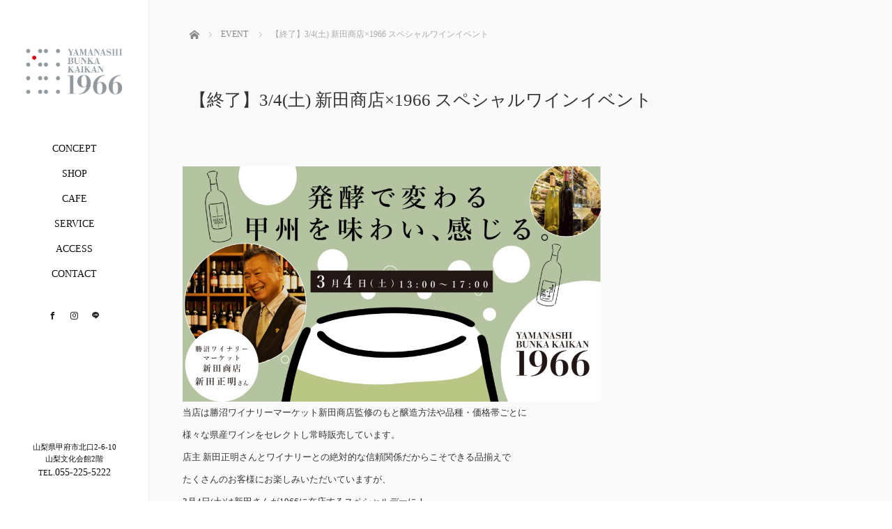

--- FILE ---
content_type: text/html; charset=UTF-8
request_url: https://www.since1966.jp/archives/1325
body_size: 40051
content:
<!DOCTYPE html>
<html class="pc" lang="ja">
<head prefix="og: http://ogp.me/ns# fb: http://ogp.me/ns/fb#">
<link rel="shortcut icon" href="https://www.since1966.jp/wp-content/uploads/tcd-w/1966fabcon.ico" />
<meta charset="UTF-8">
<!--[if IE]><meta http-equiv="X-UA-Compatible" content="IE=edge"><![endif]-->
<meta name="viewport" content="width=device-width,initial-scale=1.0">
<title>【終了】3/4(土) 新田商店×1966 スペシャルワインイベント | YAMANASHI BUNKA KAIKAN 1966</title>
<meta name="description" content="当店は勝沼ワイナリーマーケット新田商店監修のもと醸造方法や品種・価格帯ごとに様々な県産ワインをセレクトし常時販売しています。">
<meta property="og:type" content="article" />
<meta property="og:url" content="https://www.since1966.jp/archives/1325">
<meta property="og:title" content="【終了】3/4(土) 新田商店×1966 スペシャルワインイベント" />
<meta property="og:description" content="当店は勝沼ワイナリーマーケット新田商店監修のもと醸造方法や品種・価格帯ごとに様々な県産ワインをセレクトし常時販売しています。" />
<meta property="og:site_name" content="YAMANASHI BUNKA KAIKAN 1966" />
<meta property="og:image" content='https://www.since1966.jp/wp-content/uploads/2023/02/新田商店イベントHP-scaled.jpg'>
<meta property="og:image:secure_url" content="https://www.since1966.jp/wp-content/uploads/2023/02/新田商店イベントHP-scaled.jpg" /> 
<meta property="og:image:width" content="2560" /> 
<meta property="og:image:height" content="1440" />
<meta name="twitter:card" content="summary" />
<meta name="twitter:title" content="【終了】3/4(土) 新田商店×1966 スペシャルワインイベント" />
<meta name="twitter:description" content="当店は勝沼ワイナリーマーケット新田商店監修のもと醸造方法や品種・価格帯ごとに様々な県産ワインをセレクトし常時販売しています。" />
<meta name="twitter:image:src" content='https://www.since1966.jp/wp-content/uploads/2023/02/新田商店イベントHP-450x300.jpg' />
<link rel="pingback" href="https://www.since1966.jp/xmlrpc.php">
<meta name='robots' content='max-image-preview:large' />
	<style>img:is([sizes="auto" i], [sizes^="auto," i]) { contain-intrinsic-size: 3000px 1500px }</style>
	<link rel='dns-prefetch' href='//ajax.googleapis.com' />
<link rel='dns-prefetch' href='//www.googletagmanager.com' />
<link rel="alternate" type="application/rss+xml" title="YAMANASHI BUNKA KAIKAN 1966 &raquo; フィード" href="https://www.since1966.jp/feed" />
<link rel="alternate" type="application/rss+xml" title="YAMANASHI BUNKA KAIKAN 1966 &raquo; コメントフィード" href="https://www.since1966.jp/comments/feed" />
<link rel="alternate" type="application/rss+xml" title="YAMANASHI BUNKA KAIKAN 1966 &raquo; 【終了】3/4(土) 新田商店×1966 スペシャルワインイベント のコメントのフィード" href="https://www.since1966.jp/archives/1325/feed" />
<link rel='stylesheet' id='sbi_styles-css' href='https://www.since1966.jp/wp-content/plugins/instagram-feed/css/sbi-styles.min.css?ver=6.10.0' type='text/css' media='all' />
<link rel='stylesheet' id='wp-block-library-css' href='https://www.since1966.jp/wp-includes/css/dist/block-library/style.min.css?ver=6.7.4' type='text/css' media='all' />
<style id='classic-theme-styles-inline-css' type='text/css'>
/*! This file is auto-generated */
.wp-block-button__link{color:#fff;background-color:#32373c;border-radius:9999px;box-shadow:none;text-decoration:none;padding:calc(.667em + 2px) calc(1.333em + 2px);font-size:1.125em}.wp-block-file__button{background:#32373c;color:#fff;text-decoration:none}
</style>
<style id='global-styles-inline-css' type='text/css'>
:root{--wp--preset--aspect-ratio--square: 1;--wp--preset--aspect-ratio--4-3: 4/3;--wp--preset--aspect-ratio--3-4: 3/4;--wp--preset--aspect-ratio--3-2: 3/2;--wp--preset--aspect-ratio--2-3: 2/3;--wp--preset--aspect-ratio--16-9: 16/9;--wp--preset--aspect-ratio--9-16: 9/16;--wp--preset--color--black: #000000;--wp--preset--color--cyan-bluish-gray: #abb8c3;--wp--preset--color--white: #ffffff;--wp--preset--color--pale-pink: #f78da7;--wp--preset--color--vivid-red: #cf2e2e;--wp--preset--color--luminous-vivid-orange: #ff6900;--wp--preset--color--luminous-vivid-amber: #fcb900;--wp--preset--color--light-green-cyan: #7bdcb5;--wp--preset--color--vivid-green-cyan: #00d084;--wp--preset--color--pale-cyan-blue: #8ed1fc;--wp--preset--color--vivid-cyan-blue: #0693e3;--wp--preset--color--vivid-purple: #9b51e0;--wp--preset--gradient--vivid-cyan-blue-to-vivid-purple: linear-gradient(135deg,rgba(6,147,227,1) 0%,rgb(155,81,224) 100%);--wp--preset--gradient--light-green-cyan-to-vivid-green-cyan: linear-gradient(135deg,rgb(122,220,180) 0%,rgb(0,208,130) 100%);--wp--preset--gradient--luminous-vivid-amber-to-luminous-vivid-orange: linear-gradient(135deg,rgba(252,185,0,1) 0%,rgba(255,105,0,1) 100%);--wp--preset--gradient--luminous-vivid-orange-to-vivid-red: linear-gradient(135deg,rgba(255,105,0,1) 0%,rgb(207,46,46) 100%);--wp--preset--gradient--very-light-gray-to-cyan-bluish-gray: linear-gradient(135deg,rgb(238,238,238) 0%,rgb(169,184,195) 100%);--wp--preset--gradient--cool-to-warm-spectrum: linear-gradient(135deg,rgb(74,234,220) 0%,rgb(151,120,209) 20%,rgb(207,42,186) 40%,rgb(238,44,130) 60%,rgb(251,105,98) 80%,rgb(254,248,76) 100%);--wp--preset--gradient--blush-light-purple: linear-gradient(135deg,rgb(255,206,236) 0%,rgb(152,150,240) 100%);--wp--preset--gradient--blush-bordeaux: linear-gradient(135deg,rgb(254,205,165) 0%,rgb(254,45,45) 50%,rgb(107,0,62) 100%);--wp--preset--gradient--luminous-dusk: linear-gradient(135deg,rgb(255,203,112) 0%,rgb(199,81,192) 50%,rgb(65,88,208) 100%);--wp--preset--gradient--pale-ocean: linear-gradient(135deg,rgb(255,245,203) 0%,rgb(182,227,212) 50%,rgb(51,167,181) 100%);--wp--preset--gradient--electric-grass: linear-gradient(135deg,rgb(202,248,128) 0%,rgb(113,206,126) 100%);--wp--preset--gradient--midnight: linear-gradient(135deg,rgb(2,3,129) 0%,rgb(40,116,252) 100%);--wp--preset--font-size--small: 13px;--wp--preset--font-size--medium: 20px;--wp--preset--font-size--large: 36px;--wp--preset--font-size--x-large: 42px;--wp--preset--spacing--20: 0.44rem;--wp--preset--spacing--30: 0.67rem;--wp--preset--spacing--40: 1rem;--wp--preset--spacing--50: 1.5rem;--wp--preset--spacing--60: 2.25rem;--wp--preset--spacing--70: 3.38rem;--wp--preset--spacing--80: 5.06rem;--wp--preset--shadow--natural: 6px 6px 9px rgba(0, 0, 0, 0.2);--wp--preset--shadow--deep: 12px 12px 50px rgba(0, 0, 0, 0.4);--wp--preset--shadow--sharp: 6px 6px 0px rgba(0, 0, 0, 0.2);--wp--preset--shadow--outlined: 6px 6px 0px -3px rgba(255, 255, 255, 1), 6px 6px rgba(0, 0, 0, 1);--wp--preset--shadow--crisp: 6px 6px 0px rgba(0, 0, 0, 1);}:where(.is-layout-flex){gap: 0.5em;}:where(.is-layout-grid){gap: 0.5em;}body .is-layout-flex{display: flex;}.is-layout-flex{flex-wrap: wrap;align-items: center;}.is-layout-flex > :is(*, div){margin: 0;}body .is-layout-grid{display: grid;}.is-layout-grid > :is(*, div){margin: 0;}:where(.wp-block-columns.is-layout-flex){gap: 2em;}:where(.wp-block-columns.is-layout-grid){gap: 2em;}:where(.wp-block-post-template.is-layout-flex){gap: 1.25em;}:where(.wp-block-post-template.is-layout-grid){gap: 1.25em;}.has-black-color{color: var(--wp--preset--color--black) !important;}.has-cyan-bluish-gray-color{color: var(--wp--preset--color--cyan-bluish-gray) !important;}.has-white-color{color: var(--wp--preset--color--white) !important;}.has-pale-pink-color{color: var(--wp--preset--color--pale-pink) !important;}.has-vivid-red-color{color: var(--wp--preset--color--vivid-red) !important;}.has-luminous-vivid-orange-color{color: var(--wp--preset--color--luminous-vivid-orange) !important;}.has-luminous-vivid-amber-color{color: var(--wp--preset--color--luminous-vivid-amber) !important;}.has-light-green-cyan-color{color: var(--wp--preset--color--light-green-cyan) !important;}.has-vivid-green-cyan-color{color: var(--wp--preset--color--vivid-green-cyan) !important;}.has-pale-cyan-blue-color{color: var(--wp--preset--color--pale-cyan-blue) !important;}.has-vivid-cyan-blue-color{color: var(--wp--preset--color--vivid-cyan-blue) !important;}.has-vivid-purple-color{color: var(--wp--preset--color--vivid-purple) !important;}.has-black-background-color{background-color: var(--wp--preset--color--black) !important;}.has-cyan-bluish-gray-background-color{background-color: var(--wp--preset--color--cyan-bluish-gray) !important;}.has-white-background-color{background-color: var(--wp--preset--color--white) !important;}.has-pale-pink-background-color{background-color: var(--wp--preset--color--pale-pink) !important;}.has-vivid-red-background-color{background-color: var(--wp--preset--color--vivid-red) !important;}.has-luminous-vivid-orange-background-color{background-color: var(--wp--preset--color--luminous-vivid-orange) !important;}.has-luminous-vivid-amber-background-color{background-color: var(--wp--preset--color--luminous-vivid-amber) !important;}.has-light-green-cyan-background-color{background-color: var(--wp--preset--color--light-green-cyan) !important;}.has-vivid-green-cyan-background-color{background-color: var(--wp--preset--color--vivid-green-cyan) !important;}.has-pale-cyan-blue-background-color{background-color: var(--wp--preset--color--pale-cyan-blue) !important;}.has-vivid-cyan-blue-background-color{background-color: var(--wp--preset--color--vivid-cyan-blue) !important;}.has-vivid-purple-background-color{background-color: var(--wp--preset--color--vivid-purple) !important;}.has-black-border-color{border-color: var(--wp--preset--color--black) !important;}.has-cyan-bluish-gray-border-color{border-color: var(--wp--preset--color--cyan-bluish-gray) !important;}.has-white-border-color{border-color: var(--wp--preset--color--white) !important;}.has-pale-pink-border-color{border-color: var(--wp--preset--color--pale-pink) !important;}.has-vivid-red-border-color{border-color: var(--wp--preset--color--vivid-red) !important;}.has-luminous-vivid-orange-border-color{border-color: var(--wp--preset--color--luminous-vivid-orange) !important;}.has-luminous-vivid-amber-border-color{border-color: var(--wp--preset--color--luminous-vivid-amber) !important;}.has-light-green-cyan-border-color{border-color: var(--wp--preset--color--light-green-cyan) !important;}.has-vivid-green-cyan-border-color{border-color: var(--wp--preset--color--vivid-green-cyan) !important;}.has-pale-cyan-blue-border-color{border-color: var(--wp--preset--color--pale-cyan-blue) !important;}.has-vivid-cyan-blue-border-color{border-color: var(--wp--preset--color--vivid-cyan-blue) !important;}.has-vivid-purple-border-color{border-color: var(--wp--preset--color--vivid-purple) !important;}.has-vivid-cyan-blue-to-vivid-purple-gradient-background{background: var(--wp--preset--gradient--vivid-cyan-blue-to-vivid-purple) !important;}.has-light-green-cyan-to-vivid-green-cyan-gradient-background{background: var(--wp--preset--gradient--light-green-cyan-to-vivid-green-cyan) !important;}.has-luminous-vivid-amber-to-luminous-vivid-orange-gradient-background{background: var(--wp--preset--gradient--luminous-vivid-amber-to-luminous-vivid-orange) !important;}.has-luminous-vivid-orange-to-vivid-red-gradient-background{background: var(--wp--preset--gradient--luminous-vivid-orange-to-vivid-red) !important;}.has-very-light-gray-to-cyan-bluish-gray-gradient-background{background: var(--wp--preset--gradient--very-light-gray-to-cyan-bluish-gray) !important;}.has-cool-to-warm-spectrum-gradient-background{background: var(--wp--preset--gradient--cool-to-warm-spectrum) !important;}.has-blush-light-purple-gradient-background{background: var(--wp--preset--gradient--blush-light-purple) !important;}.has-blush-bordeaux-gradient-background{background: var(--wp--preset--gradient--blush-bordeaux) !important;}.has-luminous-dusk-gradient-background{background: var(--wp--preset--gradient--luminous-dusk) !important;}.has-pale-ocean-gradient-background{background: var(--wp--preset--gradient--pale-ocean) !important;}.has-electric-grass-gradient-background{background: var(--wp--preset--gradient--electric-grass) !important;}.has-midnight-gradient-background{background: var(--wp--preset--gradient--midnight) !important;}.has-small-font-size{font-size: var(--wp--preset--font-size--small) !important;}.has-medium-font-size{font-size: var(--wp--preset--font-size--medium) !important;}.has-large-font-size{font-size: var(--wp--preset--font-size--large) !important;}.has-x-large-font-size{font-size: var(--wp--preset--font-size--x-large) !important;}
:where(.wp-block-post-template.is-layout-flex){gap: 1.25em;}:where(.wp-block-post-template.is-layout-grid){gap: 1.25em;}
:where(.wp-block-columns.is-layout-flex){gap: 2em;}:where(.wp-block-columns.is-layout-grid){gap: 2em;}
:root :where(.wp-block-pullquote){font-size: 1.5em;line-height: 1.6;}
</style>
<link rel='stylesheet' id='bootstrap.min-css' href='https://www.since1966.jp/wp-content/themes/avalon_tcd040/bootstrap.min.css?ver=3.1' type='text/css' media='all' />
<link rel='stylesheet' id='style-css' href='https://www.since1966.jp/wp-content/themes/avalon_tcd040/style.css?ver=3.1' type='text/css' media='screen' />
<link rel='stylesheet' id='responsive-css' href='https://www.since1966.jp/wp-content/themes/avalon_tcd040/responsive.css?ver=3.1' type='text/css' media='screen and (max-width:1024px)' />
<link rel='stylesheet' id='jquery.fullpage.min-css' href='https://www.since1966.jp/wp-content/themes/avalon_tcd040/jquery.fullpage.min.css?ver=3.1' type='text/css' media='all' />
<script type="text/javascript" src="https://www.since1966.jp/wp-includes/js/jquery/jquery.min.js?ver=3.7.1" id="jquery-core-js"></script>
<script type="text/javascript" src="https://www.since1966.jp/wp-includes/js/jquery/jquery-migrate.min.js?ver=3.4.1" id="jquery-migrate-js"></script>
<script type="text/javascript" src="https://ajax.googleapis.com/ajax/libs/jquery/1.12.3/jquery.min.js?ver=6.7.4" id="jquery.min-js"></script>
<script type="text/javascript" src="https://www.since1966.jp/wp-content/themes/avalon_tcd040/js/bootstrap.min.js?ver=3.1" id="bootstrap.min-js"></script>
<script type="text/javascript" src="https://www.since1966.jp/wp-content/themes/avalon_tcd040/js/jquery.newsticker.js?ver=3.1" id="jquery.newsticker-js"></script>
<script type="text/javascript" src="https://www.since1966.jp/wp-content/themes/avalon_tcd040/js/menu.js?ver=3.1" id="menu-js"></script>
<script type="text/javascript" src="https://www.since1966.jp/wp-content/themes/avalon_tcd040/js/jquery.easings.min.js?ver=3.1" id="jquery.easings.min-js"></script>
<script type="text/javascript" src="https://www.since1966.jp/wp-content/themes/avalon_tcd040/js/jquery.fullPage.min.js?ver=3.1" id="jquery.fullPage.min-js"></script>
<script type="text/javascript" src="https://www.since1966.jp/wp-content/themes/avalon_tcd040/js/scrolloverflow.min.js?ver=3.1" id="scrolloverflow.min-js"></script>
<script type="text/javascript" src="https://www.since1966.jp/wp-content/themes/avalon_tcd040/js/jquery.inview.min.js?ver=3.1" id="jquery.inview.min-js"></script>

<!-- Site Kit によって追加された Google タグ（gtag.js）スニペット -->
<!-- Google アナリティクス スニペット (Site Kit が追加) -->
<script type="text/javascript" src="https://www.googletagmanager.com/gtag/js?id=G-TDDEWNX883" id="google_gtagjs-js" async></script>
<script type="text/javascript" id="google_gtagjs-js-after">
/* <![CDATA[ */
window.dataLayer = window.dataLayer || [];function gtag(){dataLayer.push(arguments);}
gtag("set","linker",{"domains":["www.since1966.jp"]});
gtag("js", new Date());
gtag("set", "developer_id.dZTNiMT", true);
gtag("config", "G-TDDEWNX883");
/* ]]> */
</script>
<link rel="https://api.w.org/" href="https://www.since1966.jp/wp-json/" /><link rel="alternate" title="JSON" type="application/json" href="https://www.since1966.jp/wp-json/wp/v2/posts/1325" /><link rel="canonical" href="https://www.since1966.jp/archives/1325" />
<link rel='shortlink' href='https://www.since1966.jp/?p=1325' />
<link rel="alternate" title="oEmbed (JSON)" type="application/json+oembed" href="https://www.since1966.jp/wp-json/oembed/1.0/embed?url=https%3A%2F%2Fwww.since1966.jp%2Farchives%2F1325" />
<link rel="alternate" title="oEmbed (XML)" type="text/xml+oembed" href="https://www.since1966.jp/wp-json/oembed/1.0/embed?url=https%3A%2F%2Fwww.since1966.jp%2Farchives%2F1325&#038;format=xml" />
<meta name="generator" content="Site Kit by Google 1.170.0" />
<script src="https://www.since1966.jp/wp-content/themes/avalon_tcd040/js/jquery.easing.js?ver=3.1"></script>
<script src="https://www.since1966.jp/wp-content/themes/avalon_tcd040/js/jscript.js?ver=3.1"></script>
<link rel="stylesheet" media="screen and (max-width:770px)" href="https://www.since1966.jp/wp-content/themes/avalon_tcd040/footer-bar/footer-bar.css?ver=3.1">
<script src="https://www.since1966.jp/wp-content/themes/avalon_tcd040/js/comment.js?ver=3.1"></script>

<link rel="stylesheet" href="https://www.since1966.jp/wp-content/themes/avalon_tcd040/japanese.css?ver=3.1">

<!--[if lt IE 9]>
<script src="https://www.since1966.jp/wp-content/themes/avalon_tcd040/js/html5.js?ver=3.1"></script>
<![endif]-->


<script>
 $(document).ready(function() {
     if($(window).width() >= 1025) {
         $('#fullpage').fullpage({
            //anchors: ['Page0', 'Page1', 'Page2', 'Page3', 'Page4', 'Page5', 'Page6', 'Page7', 'Page8', 'Page9', 'Page10'],
             lockAnchors: false,
            sectionsColor: ['#FFF', '#FFF', '#FFF', '#FFF', '#FFF', '#FFF', '#FFF', '#FFF', '#FFF', '#FFF', ],
             scrollBar: true,
             scrollingSpeed: 1200,
             normalScrollElements: '#section10',
             fitToSection: false,
             easing: 'easeInOutQuart'
         });
     } else {
         $('#fullpage').fullpage({
            //anchors: ['Page0', 'Page1', 'Page2', 'Page3', 'Page4', 'Page5', 'Page6', 'Page7', 'Page8', 'Page9', 'Page10'],
             lockAnchors: false,
            sectionsColor: ['#FFF', '#FFF', '#FFF', '#FFF', '#FFF', '#FFF', '#FFF', '#FFF', '#FFF', '#FFF', ],
             scrollBar: true,
             scrollingSpeed: 1000,
             autoScrolling: false,
             fitToSection: false
         });
     }
 });
</script>
<style type="text/css">


.pc #logo_text .logo{font-size:21px; }
.pc #logo_text .desc { font-size:12px; }

.mobile #logo_text .logo{font-size:18px; }

#footer_logo .logo { font-size:40px; }
#footer_logo .desc { font-size:12px; }

.pc #global_menu li a:hover, .pc #global_menu > ul > li.active > a, .post_list li.type1 .meta li a:hover, .post_list li.type2 .meta li a:hover, #footer_menu li a:hover, #home_slider .info_inner .title_link:hover, #post_meta_top a:hover, #bread_crumb li a:hover, #comment_header ul li a:hover, #template1_header .product_cateogry a:hover, #archive_product_list .no_image:hover .title a
 { color:#7D7378; }

#side_col, #main_content{ background-color: #FFFFFF;}

#global_menu .sub-menu{background: none;}
#global_menu .sub-menu li{background: rgba(0,0,0, 0.5);}
#global_menu .sub-menu li a{color:#FFFFFF !important;}
#global_menu .sub-menu li a:hover{color:#FFFFFF !important; background: #753A00 !important;}

.post_content a { color:#FF2A00; }
#edit-area .headline, .footer_headline, .widget-title, a:hover, .menu_category { color:#7D7378; }
#return_top a:hover, .next_page_link a:hover, .page_navi a:hover, #index_news_list .archive_link:hover, .pc #index_news_list .news_title a:hover, .box_list_headline .archive_link a:hover, .previous_next_post .previous_post a:hover, .previous_next_post .next_post a:hover,
 #single_product_list .slick-prev:hover, #single_product_list .slick-next:hover, #previous_next_page a:hover, .mobile .template1_content_list .caption a.link:hover, #archive_product_cateogry_menu li a:hover, .pc #archive_product_cateogry_menu li.active > a, .pc #archive_product_cateogry_menu li ul,
  #wp-calendar td a:hover, #wp-calendar #prev a:hover, #wp-calendar #next a:hover, .widget_search #search-btn input:hover, .widget_search #searchsubmit:hover, .side_widget.google_search #searchsubmit:hover,
   #submit_comment:hover, #post_pagination a:hover, #post_pagination p, .mobile a.category_menu_button:hover, .mobile a.category_menu_button.active, .user_sns li a:hover
    { background-color:#7D7378; }



/*#edit-area .top-blog-list .headline{ color:#7D7378; }*/
.page-title, .headline, #edit-area .headline, .header-title, .blog-title, .related-posts-title, .widget-title{
    font-weight: 500; font-family: "Times New Roman" , "游明朝" , "Yu Mincho" , "游明朝体" , "YuMincho" , "ヒラギノ明朝 Pro W3" , "Hiragino Mincho Pro" , "HiraMinProN-W3" , "HGS明朝E" , "ＭＳ Ｐ明朝" , "MS PMincho" , serif;}
.blog-title{ font-size: 20px; }
.page-title{ font-size: 25px; }
.post_content{ font-size: 13px; }

.store-information01 { background-color:#7D7378; }
.page_navi li .current { background-color:#7D7378; }

#comment_textarea textarea:focus, #guest_info input:focus
 { border-color:#7D7378; }

.pc #archive_product_cateogry_menu li ul a:hover
 { background-color:#7D7378; color:#0D0D0D; }

#previous_next_post .prev_post:hover, #previous_next_post .next_post:hover { background-color:#7D7378;}
.related-posts-title { color:#7D7378;}

/*.btn_gst:hover { color:#7D7378!important;}*/

.footer_menu li.no_link a { color:#7D7378; }
#global_menu ul li.no_link > a { color:#7D7378; }

.blog-title a:hover, .blog-meta a:hover, .entry-meta a:hover, #post_meta_bottom a:hover { color: #7D7378; }

#global_menu a, .store-information, .store-information02, .store-information a, .store-information02 a,
.store-information .store-tel, .store-information02 .store-tel, .store-information .store-tel a, .store-information02 .store-tel a
  {color:#0D0D0D !important;}

@media screen and (max-width: 1024px) {
 #global_menu a { color: #FFFFFF !important; background: #000000 !important; border-color:  #000000; }
 .mobile #global_menu a:hover { color: #FFFFFF !important; background-color:#753A00 !important; }
 #global_menu li:before { color: #FFFFFF !important; }
 #global_menu .child_menu_button .icon:before { color: #FFFFFF !important; }
 #global_menu .sub-menu li a{background: rgba(0,0,0, 0.5) !important;}
}

@media screen and (min-width:1025px) {
 .store-information01 .store-tel, .store-information01 .store-tel a { color:#ffffff !important; }
}

#page_header .title { font-size:25px; }
#article .post_content { font-size:13px; }


.store-information .store-name, .store-information02 .store-name{ font-size:12px; }
.store-address{ font-size:11px; }
.store-information .store-tel, .store-information02 .store-tel{ font-size:14px; }
.store-information .store-tel span, .store-information02 .store-tel span{ font-size:11px; }

.store-information01{ font-size:14px; }
.store-information01 .store-name{ font-size:12px; }
.store-information01 .store-tel{ font-size:14px; }

    @media screen and (max-width: 1024px) {
        #main_col {top: auto !important;}
    }


#site_loader_spinner { border:4px solid rgba(125,115,120,0.2); border-top-color:#7D7378; }



.hvr_ef2 .img-wrap{ background-color: #FFFFFF}
.hvr_ef2 .img-wrap:hover img{
    opacity: 0.5}


.headline {font-size: 2.5rem; font-weight: 600; line-height: 1.4em;}
.headline > h2 {
  position: relative;
  display: inline-block;
}
.headline > h2::before {
  content: "";
  position: absolute;
  bottom: -5px;
  left: -5px;
  top: -5px;
  right: -5px;
  background-color: #FFD9D7;
  z-index: 

#side_col li.flickr, #side_col li.flickr a { width: 55px; }
#side_col li.flickr:hover:before { color:#DA1725; }
#side_col li.flickr:before { content: '\ea9e'; }






</style>

<meta name="google-site-verification" content="aC6BsSYNn0fHpxOZypOCkXPVHeEjHq_kMmDYNiSWkFA">
<!-- Site Kit が追加した Google AdSense メタタグ -->
<meta name="google-adsense-platform-account" content="ca-host-pub-2644536267352236">
<meta name="google-adsense-platform-domain" content="sitekit.withgoogle.com">
<!-- Site Kit が追加した End Google AdSense メタタグ -->
<meta name="generator" content="Elementor 3.34.1; features: additional_custom_breakpoints; settings: css_print_method-internal, google_font-enabled, font_display-auto">
<style type="text/css"></style>			<style>
				.e-con.e-parent:nth-of-type(n+4):not(.e-lazyloaded):not(.e-no-lazyload),
				.e-con.e-parent:nth-of-type(n+4):not(.e-lazyloaded):not(.e-no-lazyload) * {
					background-image: none !important;
				}
				@media screen and (max-height: 1024px) {
					.e-con.e-parent:nth-of-type(n+3):not(.e-lazyloaded):not(.e-no-lazyload),
					.e-con.e-parent:nth-of-type(n+3):not(.e-lazyloaded):not(.e-no-lazyload) * {
						background-image: none !important;
					}
				}
				@media screen and (max-height: 640px) {
					.e-con.e-parent:nth-of-type(n+2):not(.e-lazyloaded):not(.e-no-lazyload),
					.e-con.e-parent:nth-of-type(n+2):not(.e-lazyloaded):not(.e-no-lazyload) * {
						background-image: none !important;
					}
				}
			</style>
			<link rel="icon" href="https://www.since1966.jp/wp-content/uploads/2020/12/cropped-IMG_6485-32x32.jpg" sizes="32x32" />
<link rel="icon" href="https://www.since1966.jp/wp-content/uploads/2020/12/cropped-IMG_6485-192x192.jpg" sizes="192x192" />
<link rel="apple-touch-icon" href="https://www.since1966.jp/wp-content/uploads/2020/12/cropped-IMG_6485-180x180.jpg" />
<meta name="msapplication-TileImage" content="https://www.since1966.jp/wp-content/uploads/2020/12/cropped-IMG_6485-270x270.jpg" />
<link rel="alternate" type="application/rss+xml" title="RSS" href="https://www.since1966.jp/rsslatest.xml" />		<style type="text/css" id="wp-custom-css">
			
		</style>
		</head>
<body class="post-template-default single single-post postid-1325 single-format-standard font_yumincho elementor-default elementor-kit-336">
<div id="site_loader_overlay"><div id="site_loader_spinner"></div></div>
<div id="site_wrap">
	<div id="main_content" class="clearfix row no-gutters">
		<!-- side col -->
		<div id="side_col" class="col-md-2 side_col_left">
	<!-- logo -->
	<div id="logo_image">
 <h1 class="logo">
  <a href="https://www.since1966.jp/" title="YAMANASHI BUNKA KAIKAN 1966" data-label="YAMANASHI BUNKA KAIKAN 1966"><img class="h_logo" src="https://www.since1966.jp/wp-content/uploads/2022/02/toukarogo.png?1768769642" alt="YAMANASHI BUNKA KAIKAN 1966" title="YAMANASHI BUNKA KAIKAN 1966" /></a>
 </h1>
</div>
	
	<a href="#" class="menu_button pc-none"><span>menu</span></a>
	<div id="global_menu" class="clearfix">
					<ul id="menu-202404%e8%a8%ad%e5%ae%9a" class="menu"><li id="menu-item-1872" class="menu-item menu-item-type-post_type menu-item-object-page menu-item-1872"><a href="https://www.since1966.jp/concept">CONCEPT</a></li>
<li id="menu-item-1878" class="menu-item menu-item-type-custom menu-item-object-custom menu-item-has-children menu-item-1878"><a href="#">SHOP</a>
<ul class="sub-menu">
	<li id="menu-item-1871" class="menu-item menu-item-type-post_type menu-item-object-page menu-item-1871"><a href="https://www.since1966.jp/pop-up">POP UP</a></li>
	<li id="menu-item-1874" class="menu-item menu-item-type-post_type menu-item-object-page menu-item-1874"><a href="https://www.since1966.jp/jewelry">JEWELRY</a></li>
	<li id="menu-item-1875" class="menu-item menu-item-type-post_type menu-item-object-page menu-item-1875"><a href="https://www.since1966.jp/wine">WINE</a></li>
</ul>
</li>
<li id="menu-item-1879" class="menu-item menu-item-type-custom menu-item-object-custom menu-item-has-children menu-item-1879"><a href="#">CAFE</a>
<ul class="sub-menu">
	<li id="menu-item-1873" class="menu-item menu-item-type-post_type menu-item-object-page menu-item-1873"><a href="https://www.since1966.jp/coffee">岩田屋珈琲</a></li>
	<li id="menu-item-1880" class="menu-item menu-item-type-custom menu-item-object-custom menu-item-1880"><a href="https://www.instagram.com/lesbonbons_deli/">Les Bonbons</a></li>
</ul>
</li>
<li id="menu-item-1881" class="menu-item menu-item-type-post_type menu-item-object-page menu-item-1881"><a href="https://www.since1966.jp/service">SERVICE</a></li>
<li id="menu-item-1877" class="menu-item menu-item-type-post_type menu-item-object-page menu-item-1877"><a href="https://www.since1966.jp/access">ACCESS</a></li>
<li id="menu-item-1876" class="menu-item menu-item-type-post_type menu-item-object-page menu-item-1876"><a href="https://www.since1966.jp/contact">CONTACT</a></li>
</ul>			</div>
	<!-- social button -->
	<ul class="user_sns clearfix sp-none">
				<li class="facebook"><a href="https://www.facebook.com/YAMANASHI-BUNKA-KAIKAN-1966-103980715108404/" target="_blank"><span>Facebook</span></a></li>		<li class="insta"><a href="https://www.instagram.com/yamanashibunkakaikan1966" target="_blank"><span>Instagram</span></a></li>				<li class="flickr"><a href="https://lin.ee/pc7MTbJ" target="_blank"><span>Flickr</span></a></li>			</ul>
	<div class="store-information sp-none">
				<p class="store-address">山梨県甲府市北口2-6-10<br />
山梨文化会館2階<br />
</p>		<p class="store-tel"><span>TEL.</span>055-225-5222</p>	</div>
</div>
		<!-- main col -->
				<div id="main_col" class="col-md-10 main_col_right">
 <div class="container single_wrap">
     
<ul id="bread_crumb" class="clearfix" itemscope itemtype="http://schema.org/BreadcrumbList">
 <li itemprop="itemListElement" itemscope itemtype="http://schema.org/ListItem" class="home"><a itemprop="item" href="https://www.since1966.jp/"><span itemprop="name">ホーム</span></a><meta itemprop="position" content="1" /></li>

 <li itemprop="itemListElement" itemscope itemtype="http://schema.org/ListItem">
     <a itemprop="item" href="https://www.since1966.jp/topics/event"><span itemprop="name">EVENT</span></a>
       <meta itemprop="position" content="2" /></li>
 <li itemprop="itemListElement" itemscope itemtype="http://schema.org/ListItem" class="last"><span itemprop="name">【終了】3/4(土) 新田商店×1966 スペシャルワインイベント</span><meta itemprop="position" content="3" /></li>

</ul>
    
     <header class="entry-header">
	         <p class="entry-meta">
                      </p>
	         <h2 class="page-title">【終了】3/4(土) 新田商店×1966 スペシャルワインイベント</h2>
	                  </header>
     <div class="row">
                           <div class="col-md-12 entry-content">
                          <!-- banner1 -->
                                           
             <div id="edit-area" class="post_content">
                                      
<figure class="wp-block-image size-large"><img fetchpriority="high" decoding="async" width="1024" height="576" src="https://www.since1966.jp/wp-content/uploads/2023/02/新田商店イベントHP-1024x576.jpg" alt="" class="wp-image-1329" srcset="https://www.since1966.jp/wp-content/uploads/2023/02/新田商店イベントHP-1024x576.jpg 1024w, https://www.since1966.jp/wp-content/uploads/2023/02/新田商店イベントHP-300x169.jpg 300w, https://www.since1966.jp/wp-content/uploads/2023/02/新田商店イベントHP-768x432.jpg 768w, https://www.since1966.jp/wp-content/uploads/2023/02/新田商店イベントHP-1536x864.jpg 1536w, https://www.since1966.jp/wp-content/uploads/2023/02/新田商店イベントHP-2048x1152.jpg 2048w" sizes="(max-width: 1024px) 100vw, 1024px" /></figure>



<p>当店は勝沼ワイナリーマーケット新田商店監修のもと醸造方法や品種・価格帯ごとに<br>様々な県産ワインをセレクトし常時販売しています。<br>店主 新田正明さんとワイナリーとの絶対的な信頼関係だからこそできる品揃えで<br>たくさんのお客様にお楽しみいただいていますが、<br>3月4日(土)は新田さんが1966に在店するスペシャルデーに！<br>山梨ワインを代表する甲州種。甲州といっても、醸造スタイルの違いにより味わいは多種多様。<br>当日は甲州種の様々なスタイルを飲み比べしていただけるほか、<br>これまで味わったことのない ”甲州種の新たな可能性との出会い” をお届けします。<br>（初めて体験する甲州の味わいを皆さんにもぜひ楽しんでほしいです…！！）<br>勝沼まで行かずとも新田さんから直接ワインを学び、ご購入いただけるスペシャルな1日。<br>特別なこの機会をお見逃しなく！<br><br>【開催日時】<br>3月4日（土）<br>13:00～17:00<br><br>【試飲価格】<br>・白5種セット　¥1,500<br>・赤4種セット　¥1,200<br>・1杯　¥350<br><br>新田さんに会いたい！という方も大歓迎です。<br>ぜひお気軽にご来店ください。</p>
                              </div>
                              <div class="single_share" id="single_share_bottom">
                     
<!--Type1-->

<div id="share_top1">

 

<div class="sns">
<ul class="type1 clearfix">
<!--Twitterボタン-->
<li class="twitter">
<a href="http://twitter.com/share?text=%E3%80%90%E7%B5%82%E4%BA%86%E3%80%913%2F4%28%E5%9C%9F%29+%E6%96%B0%E7%94%B0%E5%95%86%E5%BA%97%C3%971966+%E3%82%B9%E3%83%9A%E3%82%B7%E3%83%A3%E3%83%AB%E3%83%AF%E3%82%A4%E3%83%B3%E3%82%A4%E3%83%99%E3%83%B3%E3%83%88&url=https%3A%2F%2Fwww.since1966.jp%2Farchives%2F1325&via=&tw_p=tweetbutton&related=" onclick="javascript:window.open(this.href, '', 'menubar=no,toolbar=no,resizable=yes,scrollbars=yes,height=400,width=600');return false;"><i class="icon-twitter"></i><span class="ttl">Tweet</span><span class="share-count"></span></a></li>

<!--Facebookボタン-->
<li class="facebook">
<a href="//www.facebook.com/sharer/sharer.php?u=https://www.since1966.jp/archives/1325&amp;t=%E3%80%90%E7%B5%82%E4%BA%86%E3%80%913%2F4%28%E5%9C%9F%29+%E6%96%B0%E7%94%B0%E5%95%86%E5%BA%97%C3%971966+%E3%82%B9%E3%83%9A%E3%82%B7%E3%83%A3%E3%83%AB%E3%83%AF%E3%82%A4%E3%83%B3%E3%82%A4%E3%83%99%E3%83%B3%E3%83%88" class="facebook-btn-icon-link" target="blank" rel="nofollow"><i class="icon-facebook"></i><span class="ttl">Share</span><span class="share-count"></span></a></li>







</ul>
</div>

</div>


<!--Type2-->

<!--Type3-->

<!--Type4-->

<!--Type5-->
                 </div>
                                                                 <!-- banner2 -->
                                                    <!-- related post -->
                          <!-- comment -->
                      </div>
              </div>
 </div>
 
<div id="footer">
                  <div class="container">
                  <div id="footer_logo" class="align1 mb60 sp-none">
                <div class="logo_area">
 <p class="logo"><a href="https://www.since1966.jp/" title="YAMANASHI BUNKA KAIKAN 1966"><img class="f_logo" src="https://www.since1966.jp/wp-content/uploads/2022/02/toukarogo1-e1646806253234.png?1768769642" alt="YAMANASHI BUNKA KAIKAN 1966" title="YAMANASHI BUNKA KAIKAN 1966" /></a></p>
</div>
            </div>
            <div class="row">
                <div id="footer_menu" class="clearfix">
                                </div><!-- / #footer_menu -->
            </div>
        </div><!-- / .container -->
        <div class="store-information02 mt50 mb20 pc-none">
        <div id="footer_logo" class="align1 mb60">
        <div class="logo_area">
 <p class="logo"><a href="https://www.since1966.jp/" title="YAMANASHI BUNKA KAIKAN 1966"><img class="f_logo" src="https://www.since1966.jp/wp-content/uploads/2022/02/toukarogo1-e1646806253234.png?1768769642" alt="YAMANASHI BUNKA KAIKAN 1966" title="YAMANASHI BUNKA KAIKAN 1966" /></a></p>
</div>
            </div>
    </div>
    <ul class="user_sns pc-none clearfix">
                <li class="facebook"><a href="https://www.facebook.com/YAMANASHI-BUNKA-KAIKAN-1966-103980715108404/" target="_blank"><span>Facebook</span></a></li>        <li class="insta"><a href="https://www.instagram.com/yamanashibunkakaikan1966" target="_blank"><span>Instagram</span></a></li>                <li class="flickr"><a href="https://lin.ee/pc7MTbJ" target="_blank"><span>Flickr</span></a></li>            </ul>
            <p class="store-information01 sp-none">
            <span class="store-name"></span>
            <span class="store-address">山梨県甲府市北口2-6-10
山梨文化会館2階
</span>TEL.<span class="store-tel">055-225-5222</span>
        </p>
        <p id="copyright">&copy;&nbsp;YAMANASHI BUNKA KAIKAN 1966 All Rights Reserved.</p>
</div><!-- / #footer -->

 <div id="return_top">
  <a href="#body"><span>PAGE TOP</span></a>
 </div>

</div><!-- / #main_col -->
</div><!-- / #main_content -->
</div><!-- / #site_wrap -->


<script>
jQuery(document).ready(function($){

  $(window).load(function () {
    $('#site_loader_spinner').delay(600).fadeOut(400);
    $('#site_loader_overlay').delay(900).fadeOut(800);
    $('#site_wrap').css('display', 'block');
    $(window).trigger('resize');
		if ($('.pb_slider').length) {
			$('.pb_slider').slick('setPosition');
			$('.pb_slider_nav').slick('setPosition');
		}
    if ($('.pb_tab_slider').length) {
      $('.pb_tab_slider').slick('setPosition');
    }
  });
  $(function(){
    setTimeout(function(){
      $('#site_loader_spinner').delay(600).fadeOut(400);
      $('#site_loader_overlay').delay(900).fadeOut(800);
      $('#site_wrap').css('display', 'block');
    }, 3000);
  });
});
var timer = false;
 jQuery(window).on('load resize', function(){
     if (timer !== false) {
         clearTimeout(timer);
     }
     timer = setTimeout(function() {
         var h = $(window).height();
         var w = $(window).width();
         var x = 500;
         if(h<x){
             $('#side_col').css('position', 'relative');
             $('#side_col .store-information').css('position', 'relative');
         }
    }, 200);
});
</script>
    <!-- facebook share button code -->
    <div id="fb-root"></div>
    <script>
        (function(d, s, id) {
            var js, fjs = d.getElementsByTagName(s)[0];
            if (d.getElementById(id)) return;
            js = d.createElement(s); js.id = id;
            js.src = "//connect.facebook.net/ja_JP/sdk.js#xfbml=1&version=v2.5";
            fjs.parentNode.insertBefore(js, fjs);
        }(document, 'script', 'facebook-jssdk'));
    </script>
<!-- Instagram Feed JS -->
<script type="text/javascript">
var sbiajaxurl = "https://www.since1966.jp/wp-admin/admin-ajax.php";
</script>
			<script>
				const lazyloadRunObserver = () => {
					const lazyloadBackgrounds = document.querySelectorAll( `.e-con.e-parent:not(.e-lazyloaded)` );
					const lazyloadBackgroundObserver = new IntersectionObserver( ( entries ) => {
						entries.forEach( ( entry ) => {
							if ( entry.isIntersecting ) {
								let lazyloadBackground = entry.target;
								if( lazyloadBackground ) {
									lazyloadBackground.classList.add( 'e-lazyloaded' );
								}
								lazyloadBackgroundObserver.unobserve( entry.target );
							}
						});
					}, { rootMargin: '200px 0px 200px 0px' } );
					lazyloadBackgrounds.forEach( ( lazyloadBackground ) => {
						lazyloadBackgroundObserver.observe( lazyloadBackground );
					} );
				};
				const events = [
					'DOMContentLoaded',
					'elementor/lazyload/observe',
				];
				events.forEach( ( event ) => {
					document.addEventListener( event, lazyloadRunObserver );
				} );
			</script>
			<script type="text/javascript" src="https://www.since1966.jp/wp-includes/js/comment-reply.min.js?ver=6.7.4" id="comment-reply-js" async="async" data-wp-strategy="async"></script>
</body>
</html>


--- FILE ---
content_type: text/css
request_url: https://www.since1966.jp/wp-content/themes/avalon_tcd040/responsive.css?ver=3.1
body_size: 22713
content:
@charset "utf-8";

body { min-width:100%; }

/* レイアウト */
@media screen and (max-width: 1024px) {
  #main_col {
    padding-left: 0 !important;
    padding-right: 0 !important;
    border-left: none;
  }
  #main_col .row { margin-left: -15px; margin-right: -15px; }
  #main_col .news-item .row { margin-left: 0; margin-right: 0; }
  #main_col .row .col-md-6,
  #main_col .row .col-md-8,
  #main_col .row .col-md-4,
  #main_col .row .col-md-3,
  .footer_menu.col-md-3 { padding-left: 15px !important; padding-right: 15px !important; max-width: none !important;}
}
@media only screen and (max-width: 1024px) {
	#main_col .container--no-img {
		margin-top: 0;
	}
}

#side_col { min-width:100%; width:100%; background:#fff; position:relative; z-index:1; padding:0; /*border-bottom:1px solid #ccc; box-shadow:0 4px 4px 0 rgba(0,0,0,0.1);*/ margin:0; }
#header_inner { height:auto; width:auto; margin:0 auto; position:relative; }
#contents { width:auto; min-width:100%; margin:0; padding:0; }
#contents_inner { width:auto; margin:0 15; padding:15px 0; }
#main_col { width:auto; float:none; margin:0; padding:0 15px; background:#FAFAFA; }

/* ----------------------------------------------------------------------
 ヘッダー
---------------------------------------------------------------------- */
.header-title { font-size:36px; position:absolute; top:50%; -webkit-transform:translateY(-50%); transform:translateY(-50%); }
.header-title--no-img {
	font-size: 26px!important;
	margin-top: 16px;
	margin-bottom: 0;
}
.header-title--no-img + .row #edit-area {
	margin-top: 24px;
}
/* グローバルメニュー */
a.menu_button {
   position:absolute; right:0; top:3px; z-index:9; /*border-left:1px solid #ddd;*/
   display:inline-block; font-size:12px; color:#333; padding:0 15px; height:60px; width:60px; line-height:60px; text-decoration:none;
}
a.menu_button:hover { }
a.menu_button.active { }
a.menu_button:before {
    font-family:'design_plus'; color:#000; display:block; position:absolute; top:17px; left:19px;
    font-size:22px; width:24px; height:24px; line-height:24px;
    -webkit-font-smoothing: antialiased; -moz-osx-font-smoothing: grayscale;
    content:'\f0c9';
}
a.menu_button:hover:before, a.menu_button.active:before { }
a.menu_button.active:before{content: '\e91a'}
a.menu_button span { text-indent:100%; white-space:nowrap; overflow:hidden; display:block; }
#global_menu { /*top: 56px !important;*/ }
#global_menu { display:none; clear:both; width:100%; margin:0; position:relative; z-index:9; box-shadow: 1px 2px 1.5px rgba(0, 0, 0, 0.1); -moz-box-shadow: 1px 2px 1.5px rgba(0, 0, 0, 0.1); -webkit-box-shadow: 1px 2px 1.5px rgba(0, 0, 0, 0.1); }
#global_menu ul { margin:0; }
#global_menu a { display:block; border:1px solid #000; margin:0 0 -1px 0; padding:2px 10px 2px 20px; line-height:40px; text-decoration:none; color:#fff !important; background-color: #222; font-size: 12px;}
#global_menu a:hover { color:#fff; }
#global_menu ul ul { display:none; }
#global_menu ul ul a { padding-left:20px; color: #000 !important; }
#global_menu ul ul ul a { padding-left:20px; color: #000 !important; }
#global_menu li{position: relative;}
#global_menu li:before { font-family:"design_plus"; content:'\e910'; top:16px; right:9px; position: absolute; color: #fff; }
#global_menu li ul li:before{content:'';}
#global_menu li ul li a{/*background: #fff; color: #000;*/}
#global_menu ul ul a:hover { color: #fff !important; }
#global_menu li ul li a:hover{color: #fff;}

#global_menu li.menu-item-has-children { position:relative; }
#global_menu li.menu-item-has-children:before { content:''; }
#global_menu .child_menu_button { display:block; position:absolute; text-align:center; width:60px; height:49px; right:0px; top:1px; z-index:9; cursor:pointer;  }
#global_menu .child_menu_button .icon:before {
  font-family:"design_plus"; content:'\e90e'; font-size:16px; color:#fff; text-align:center;
  display:block; width:20px; height:20px; line-height:20px; /*border:1px solid #555; border-radius:100%;*/
  position:absolute; left:32px; top:12px;
}
#global_menu .child_menu_button.active .icon:before, #global_menu .child_menu_button:hover .icon:before { color:#fff; border-color:#fff; }
#global_menu li.menu-item-has-children.open > .child_menu_button .icon:before { font-family:"design_plus"; content:'\e911'; }
#global_menu li.menu-item-has-children.open > ul { display:block; }


/* ロゴ */
#logo_text { margin:15px 0 20px 15px; z-index:0; float:none; display: inline;}
#logo_text h1 { font-size:18px; font-weight:normal; display: inline-block; padding: 20px 0;}
#logo_text a, #logo_image h1 a { color:#333; text-decoration:none; display:block; }
#logo_text a:hover, #logo_image h1 a:hover { text-decoration:underline; }
#logo_image { width: 100%; height: 100%; z-index:0; float:none; text-align: center;}
#logo_image h1 { top:0px !important; left:0px !important; font-weight:normal; margin:0; padding:0; line-height:100%; font-size:18px; }
#logo_image img {
    position: relative;
    padding: 20px 0 25px;
}


/* バナー */
#header_banner_area { display:none; }


/* パンくずリンク */




/* ----------------------------------------------------------------------
 トップページ
---------------------------------------------------------------------- */

/* トップページのNEWS */
#index_news { position:relative; width:auto; height:auto; background:none; overflow:auto; margin:0; padding:0; z-index: 0;  font-size: 12px; }
#index_news #newsticker { background:#000000; padding:20px 30px 15px;}
#index_news .ticker { position:relative; overflow:hidden; width:auto; background:none; height:40px; margin:0; float:none; padding:0; }
#index_news ul { margin:0; position:absolute; top:0px; }
#index_news ul li { height:auto; line-height:180%; overflow:auto; }
#index_news ul .date { width:auto; height:auto; line-height:100%; display:block; color:#fff; float:none; margin:0 0 6px 0; font-weight:700; }
#index_news ul .title { height:auto; line-height:150%; display:inline-block; float:none; width:100%; overflow:hidden; }
#index_news .archive_link {text-align:right;}
#index_news .archive_link a{ text-decoration:none; height:20px; line-height:20px; display:inline; color:#fff; text-align: right; padding:0; }
#index_news .archive_link a:hover { background-color:#222; text-decoration: none; }
#index_news .archive_link a:before { /*content: url(img/arrow_right_white.png);*/ margin-left: 0; position:relative; top:4px; }

.top-container .headline {font-size: 22px !important; }
.top-container .disc{font-size:12px !important; margin-bottom: 20px !important;}
.btn_gst{width: 144px !important; font-size:12px !important; height: 45px; line-height: 45px;}
.btn_def{width: 144px !important; font-size:12px !important; height: 45px; line-height: 45px;}
/*.fp-section:first-child  .btn_def { display: none; }*/

/* トップ-ブログリスト */
#edit-area #top_blog_header{
margin: 30px 0 !important;
text-align: center;
font-size: 20px !important;
}
.blog-title{font-size:16px !important;}
.blog_archive_link{display: block; margin: 0 auto !important; float: none !important; width: 144px; height: 40px;}
.blog_archive_link a { background: #000; color: #fff; display: block; height: 40px; font-size:12px; line-height: 40px !important; padding: 0; text-decoration: none; text-align: center; }
/*@media screen and (max-width: 767px) {
  .blog_archive_link { margin-right:15px; margin-top:40px;}
  .blog_archive_link a { background: #000; color: #fff; display: block; height: 40px; font-size:12px; line-height: 40px; padding: 0 20px; text-decoration: none; }
}
@media screen and (max-width: 1024px) {
  .blog_archive_link { margin-right:15px; margin-top:35px;}
  .blog_archive_link a { background: #000; color: #fff; display: block; height: 50px; font-size:14px; line-height: 50px; padding: 0 40px; text-decoration: none; }
}*/
.archive_post { margin-bottom:30px; }
.top-blog-list{padding-bottom: 30px;}
.top-blog-list .row  { margin-bottom: 0px!important; }
.top-blog-list .row:last-child {}
/* アーカイブページの見出し */
.archive_headline { width:auto; padding:0 20px; height:50px; line-height:50px; background:#6bb8e4; color:#fff; font-size:12px; margin:0 15px 15px; }
#category_desc { margin:0 15px 15px; }
#category_desc p { line-height:180%; }

/* 記事一覧（トップページ） */
#post_list_type1 { width:auto; overflow:hidden; position:relative; padding-bottom:22px; margin:0 15px; }
#post_list_type1 #post_list { margin:0; }
#post_list_type1 #post_list > li { float:none; margin:0 0 15px 0; width:100%; height:auto; background:#fff; position:relative; }
#post_list_type1 #post_list li .title a {
  display:block; width:100%; height:auto; line-height:180%; overflow:auto; text-align:center; padding:15px; text-decoration:none;
  -moz-box-sizing:border-box; -webkit-box-sizing:border-box; -o-box-sizing:border-box; -ms-box-sizing:border-box; box-sizing:border-box;
}
#post_list li .image { position:relative; display:block; overflow:hidden; text-align:center; width:100%; height:auto; background:#000; }
#post_list li .image img { height:auto; }


/* 記事一覧（アーカイブページ） */
#post_list_type2 { width:auto; overflow:hidden; position:relative; padding-bottom:22px; margin:0 15px; }
#post_list_type2 #post_list { position:relative; margin:0; padding:0; }
#post_list_type2 #post_list > li { float:none; margin:0 0 15px 0; width:100%; height:auto; background:#fff; position: relative; }
#post_list_type2 #post_list > li.no_desc { height:auto; }
#post_list_type2 #post_list li .title { font-size:12px; -ms-word-wrap:break-word; word-wrap:break-word; }
#post_list_type2 #post_list li .title a {
  display:block; width:100%; height:auto; line-height:180%; overflow:auto; text-align:center; padding:15px; text-decoration:none;
  -moz-box-sizing:border-box; -webkit-box-sizing:border-box; -o-box-sizing:border-box; -ms-box-sizing:border-box; box-sizing:border-box;
}
#post_list_type2 #post_list li .title a:hover { color:#fff; background:#222; }
#post_list_type2 #post_list .excerpt { margin:0 20px; border-top:1px solid #ddd; padding:15px 0; line-height:180%; height:auto; overflow:auto; font-size:12px; }
.blog-content { height: auto; padding: 20px 20px 14px; }
#edit-area .blog-meta { margin-bottom:0; }
/* ローディングボタン */
#load_post { text-align:center; padding:30px 0 0 0; height:60px; position:relative; }
#load_post a { font-size:12px; color:#fff; display:inline-block; background:#bbb url(img/common/arrow_bottom.png) no-repeat 210px 20px; text-decoration:none; height:50px; line-height:50px; width:250px; text-align:center; }
#infscr-loading { padding:20px; font-size:11px; }

/* ----------------------------------------------------------------------
 記事
---------------------------------------------------------------------- */

.header-title{font-size:26px !important;}
.header-title span{
  width: auto;
  display: inline-block;
  padding-left: 15px !important;
}

.signage{margin: 40px 0;}
.signage-title{font-size:22px !important;}
.signage-content{padding: 40px 15px;}
.signage-content p.signage-text{margin:0 !important;}

.single_wrap { padding-top:30px; background:#FAFAFA; border-bottom:dotted 1px #888;}
#article { background:#fff; padding:15px; margin:0 0 20px 0; }
.entry-content-thumbnail { margin: 1em 0; text-align: center; }
.entry-content{margin-bottom: 80px;}

.entry-meta{margin-bottom:23px; font-size:10px;}

/* 日付 */
#post_date_headline { margin:-15px -15px 15px; background:#6bb8e4; color:#fff; padding:0 15px; height:45px; line-height:45px; }

/* 記事タイトル */
#post_title { padding:0; margin:0 0 15px 0; font-size:18px; line-height:160%; }
.page-title{font-size:22px !important;}

#edit-area p{font-size:14px; margin-bottom: 1em; line-height: 220% !important;}
#edit-area .news-excerpt p{margin-bottom: 0;}
.news-excerpt{padding-bottom: 11px !important;}
.news-excerpt a{ display: block; padding: 0 20px;}

/* ギャラリー */
#post_image { margin:0 0 15px 0; }
#gallery { width:auto; }
#gallery img { display:block; width:100%; height:auto; }
.flex-direction-nav { display:none; }

#image_meta { padding:15px; }
#image_meta p { font-size:11px; width:auto; float:none; margin:0 0 10px 0; line-height:160%; }
#image_meta ul { width:auto; float:none; margin:0; }
#image_meta li a { color:#fff; }
#image_meta li { float:left; margin:0 20px 0 0; padding:0; line-height:160%; font-size:11px; }

/* SNSボタン */
.share_button li { padding:0; float:left; margin:0 10px 10px 0; line-height:0; }

#single_share_bottom{margin-top: 15px;}

/* メタ情報 */
#post_meta_bottom { margin:0 0 15px 0; background:#fafafa; padding:15px 0; }
#post_meta_bottom li { display:block; margin:0 0 10px 0; border:none; font-size:12px; line-height:160%; }
#post_meta_bottom li:last-child { border:none; margin:0; }

/* 次の記事、前の記事リンク */
/* 次の記事、前の記事 */
#previous_next_post { margin:0 0 30px 0; height:auto; }
#previous_next_post a { width:100%; height:100px; }
#previous_next_post .prev_post { float:left; padding:0 15px 0 40px; width:50%; text-align:center; height:50px;}
#previous_next_post .next_post { float:right; border-left:1px solid #eee; padding:0 40px 0 15px; width:50%; text-align:center;  height:50px;}
#previous_next_post p { position:relative; top:50%; -webkit-transform:translateY(-50%); -ms-transform:translateY(-50%); transform:translateY(-50%); overflow:hidden; font-size:12px; }

#previous_next_post .prev_post:before { top:10px; left:5px; }
#previous_next_post .next_post:before { top:10px; right:5px; }

/* 広告 */
#single_banner_area { text-align:center; background:none; border:none; }
#single_banner_area div { display:block; margin:0 0 15px 0; }
#single_banner_area div:last-child, #single_banner_area div:only-child { margin:0; }
#single_banner_area div img { max-width:100%; height:auto; }

#single_banner_area_bottom{margin-top: 30px; margin-bottom: 30px;}

/* 関連記事 */
#related_post { overflow:hidden; }
#related_post .headline { background:#6bb8e4; color:#fff; height:50px; line-height:50px; font-size:14px; padding:0 17px; margin:0 0 20px 0; }
#related_post ol { margin:0; position:relative; }
#related_post li { float:none; width:100%; height:auto; margin:0 0 15px 0; position:relative; background:#fff; }
#related_post li .image { margin:0; display:block; width:100%; height:auto; overflow:hidden; }
#related_post li a.image img {
  width:100%; height:auto; display:block;
  -webkit-transition: all 0.35s ease-in-out; -moz-transition: all 0.35s ease-in-out; transition: all 0.35s ease-in-out;
  -webkit-transform: scale(1); -moz-transform: scale(1); -ms-transform: scale(1); -o-transform: scale(1); transform: scale(1);
}
#related_post li .image:hover img {
 -webkit-transform: scale(1.2); -moz-transform: scale(1.2); -ms-transform: scale(1.2); -o-transform: scale(1.2); transform: scale(1.2);
}
#related_post li .title { display:block; font-size:12px; line-height:150%; margin:0; padding:15px; max-height:100%; overflow:hidden; text-decoration:none; }
#related_post li .title:hover { color:#fff; }
#related_post li .excerpt { margin:0 15px; padding:15px 0; font-size:11px; line-height:180%; max-height:100%; overflow:hidden; border-top:1px solid #ddd; }

.related-posts-title{font-size:20px; margin-bottom:30px; text-align:center;}
.related_post_meta .title{font-size:12px;}

/* ----------------------------------------------------------------------
 NEWS
---------------------------------------------------------------------- */

.news-title{font-size:14px !important; line-height:180%;}
.news-header{border:none; padding:3% 4%;}
.news-item a .news-image{margin:10px 0 15px; float:none;}

/* 記事ページ */
#single_news_list { background:#fff; padding:15px; }
#single_news_headline { margin:-15px -15px 15px; background:#6bb8e4; color:#fff; padding:0 20px; height:50px; line-height:50px; }
#single_news_list ol { margin:0 0 15px 0; border-bottom:none; }
#single_news_list li { margin:0 0 15px 0; padding:0 0 15px 0; font-size:13px; border-bottom:1px dotted #ccc; }
#single_news_list li .date { float:none; width:auto; display:block; margin:0 0 10px 0; font-size:11px; }
#single_news_list li .title { float:none; width:auto; display:block; line-height:160%; }

/* アーカイブページ */
#news_archive_headline { background:#6bb8e4; color:#fff; padding:0 20px; height:50px; line-height:50px; margin:0 0 15px 0; }
#news_archive #post_list li {
  background:#fff; padding:15px; margin:0 0 15px 0; width:100%;
  -moz-box-sizing:border-box; -webkit-box-sizing:border-box; -o-box-sizing:border-box; -ms-box-sizing:border-box; box-sizing:border-box;
}
#news_archive .news_image { margin:0 auto 20px; display:block; width:100%; height:auto; overflow:hidden; float:none; }
#news_archive .news_image img { width:100%; height:auto; }
.news-item { margin: 15px 0; }
.container .news-item:first-child { margin: 0; }


/* ----------------------------------------------------------------------
 コメント
---------------------------------------------------------------------- */

#comments{margin-bottom:30px; max-width: none;}

#comment_area, #trackback_area { margin:0; }

#comment_header { position:relative; border-bottom:none; }
#comment_header ul { position:relative; right:auto; top:auto; margin:0; }
#comment_header ul li {
  width:49%; float:none; position:relative;
  -moz-box-sizing:border-box; -webkit-box-sizing:border-box; -o-box-sizing:border-box; -ms-box-sizing:border-box; box-sizing:border-box;
  display:inline-block;
 }
#comment_header ul li:first-child { border-bottom:none; background: none;}
#comment_header ul li#comment_switch, #comment_header ul li#comment_closed { border:none; padding:0; margin:0; position:relative; }
#comment_header ul li a, #comment_header ul li p {
  padding:17px 0; background:none; border:none; color:#666; text-align:left;
  -moz-box-sizing:border-box; -webkit-box-sizing:border-box; -o-box-sizing:border-box; -ms-box-sizing:border-box; box-sizing:border-box;
  font-weight:normal;
}

#comment_header ul li a:hover, #comment_header ul li.comment_switch_active a, #comment_header ul li.comment_switch_active a:hover { color:#333; text-decoration: none;}
.even_comment, .odd_comment_children{background: #fff;}
.odd_comment, .even_comment_children{background: #FAFAFA;}
.comment{border:solid 1px #eee; max-width: none;}

.comment-meta-left { float:left; width:50%; }


#comment_headline{background:#ccc; height:40px; line-height:40px; font-size:12px; max-width: none;}

#submit_comment{background:#000; font-size:12px; width:144px; height:40px;}

#guest_info input{border:solid 1px #eee; background: #F5F5F5;}
#comment_textarea textarea{ border:solid 1px #eee; background: #F5F5F5;}


/* ---------- form area ------------------------------------------------------------------------------------------------------------------------- */
.comment_form_wrapper { border:1px solid #eee; margin:0 0 20px; padding:15px; background:#fff; max-width: none; }

/* ----------------------------------------------------------------------
 フッター
---------------------------------------------------------------------- */
/* フッター上部 */
#footer { width:auto; min-width:100%; background:#FAFAFA; }
#footer .container { width: 100%; border-top:none; padding-top:45px; }
#footer .row { margin-bottom:-10px; }
/* ウィジェットエリア */
#footer_widget_area1 { width:auto; float:none; margin:0; padding:35px 15px; border-bottom:1px solid #ddd; }
#footer_widget_area2 { width:auto; float:none; margin:0; padding:35px 15px; }
.footer_widget{margin: 0 0 20px;}
/* メニュー */
#footer_menu { margin:0; text-align:left; }
.footer_menu { display:block; width:100%; vertical-align:top; margin:0; }
.footer_menu li { text-align:left; margin:0; font-size:12px; }
.footer_menu li:first-child { margin:0; }
.footer_menu a { display:block; color:#666; border-bottom:1px solid #ddd; padding:20px 15px; }
.footer_menu li:first-child a, .footer_menu li:only-child a { color:#333; font-weight:bold; font-size:14px; color: #412000; }
/* ページ最下部 */
#footer_bottom { height:auto; width:100%; min-width:100%; background:#f1f2f4; }
#footer_bottom_inner { height:auto; width:auto; margin:0 auto; position:relative; padding-bottom:115px; }
#footer_bottom_inner.no_social_link { padding-bottom:70px; }
/* ソーシャルボタン */
#footer .user_sns{margin:0;}
#footer_social_link { float:none; margin:0; padding:0; position:absolute; bottom:60px; left:0px; width:100%; text-align:center; }
#footer_social_link li { float:none; display:inline-block; vertical-align:top; margin:0 10px; }
/* ショップインフォ */
#footer .store-information02 { margin-bottom: 30px; }
/* コピーライト */
#copyright { float:none; margin:0; font-size:11px; width:100%; text-align:center; position:absolute; height:50px; line-height:50px !important; bottom:30px; }

#return_top{ right: 0; bottom: 60px; }
#return_top a{ width:50px; height:50px; background-color: #888; border-radius: 0; }
#return_top a:before{top: 19px; left: 18px; font-size: 14px;}

/* ----------------------------------------------------------------------
 サイドコンテンツ
---------------------------------------------------------------------- */
#side_col {
    min-width: 100%;
    width: 100%;
    background: #fff;
    z-index: 1;
    margin: 0;
}

.side_widget:last-child { margin:0; }

.widget-title{font-size:20px; text-align:center;}

/* styled post list2 */
#side_col1.type2 .styled_post_list1 .image  { float:left; margin:0 15px 5px 0; }
.styled_post_list2 .title{font-size:12px;}


/* image post list */
.styled_post_list4 ol { margin:0; padding:0; position:relative; }
.styled_post_list4 li, #footer_widget_area .styled_post_list4 li { float:left; width:32%; height:auto; margin:0 2% 0 0; }
.styled_post_list4 li:nth-child(3n) { margin-right:0; }


/* search */
/*.widget_search #search-box, .widget_search #s { width:75%; height:40px; margin:0 0 5px 0; }
.widget_search #search-btn input, .widget_search #searchsubmit { width:25%; }

.cat-item{font-size:12px;}
.widget_archive select, .widget_categories select, .tcdw_archive_list_widget select{font-size:12px;}*/

.widget_search #search-box,
.widget_search #s,
.google_search #s {
  background: #eee;
  border: 1px solid #cacaca;
  box-shadow: 2px 2px 3px 0px #ddd inset;
  padding: 0 10px;
  width: calc(100% - 48px);
  height: 32px;
}

.widget_search #search-btn input,
.widget_search #searchsubmit,
.google_search #searchsubmit {
  font-family: 'design_plus';
  color: #ddd;
  font-size: 16px;
  border: none;
  width: 48px;
  height: 32px;
  background: #222;
  cursor: pointer;
  display: block;
  float: right;
  overflow: hidden;
}
